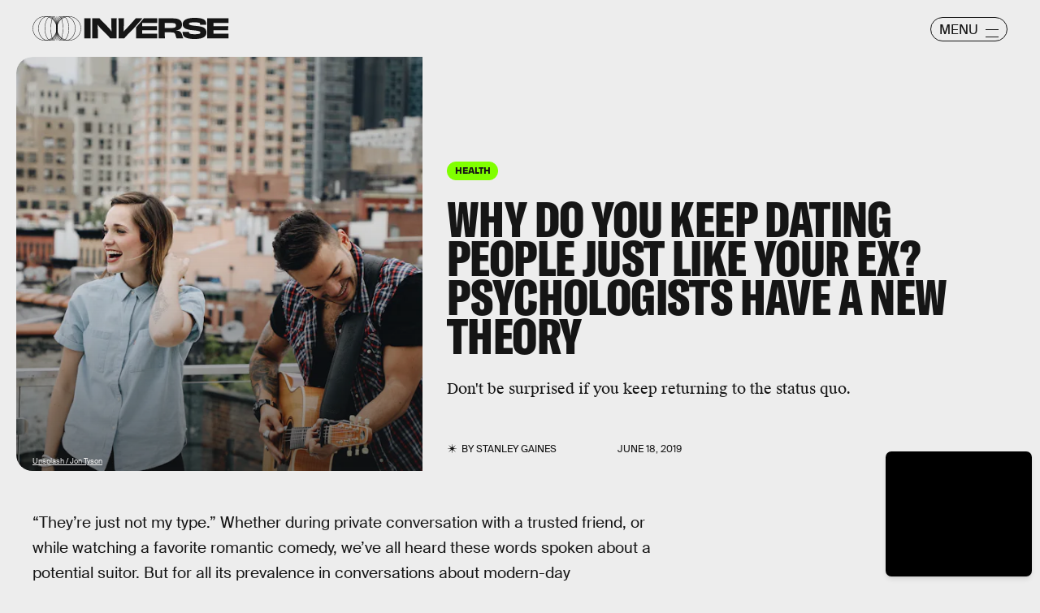

--- FILE ---
content_type: text/html; charset=utf-8
request_url: https://www.google.com/recaptcha/api2/aframe
body_size: 268
content:
<!DOCTYPE HTML><html><head><meta http-equiv="content-type" content="text/html; charset=UTF-8"></head><body><script nonce="CF-CHitjZIOJLCVWnpLvng">/** Anti-fraud and anti-abuse applications only. See google.com/recaptcha */ try{var clients={'sodar':'https://pagead2.googlesyndication.com/pagead/sodar?'};window.addEventListener("message",function(a){try{if(a.source===window.parent){var b=JSON.parse(a.data);var c=clients[b['id']];if(c){var d=document.createElement('img');d.src=c+b['params']+'&rc='+(localStorage.getItem("rc::a")?sessionStorage.getItem("rc::b"):"");window.document.body.appendChild(d);sessionStorage.setItem("rc::e",parseInt(sessionStorage.getItem("rc::e")||0)+1);localStorage.setItem("rc::h",'1769280334332');}}}catch(b){}});window.parent.postMessage("_grecaptcha_ready", "*");}catch(b){}</script></body></html>